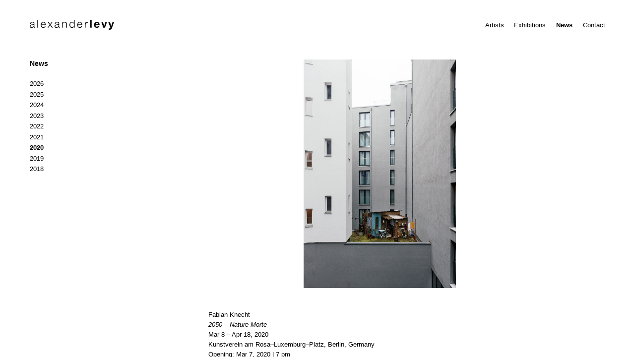

--- FILE ---
content_type: text/html; charset=UTF-8
request_url: https://alexanderlevy.de/news/fabian-knecht-at-kunstverein-am-rosa-luxemburg-platz
body_size: 4207
content:
<!doctype html>
<html lang="en-US">
<head>
	<meta charset="UTF-8">
    <meta name="viewport" content="width=device-width, initial-scale=1, maximum-scale=1, user-scalable=0">
    <meta http-equiv="x-ua-compatible" content="ie=edge">
    <title>Fabian Knecht at Kunstverein am Rosa–Luxemburg–Platz | alexander levy</title>

	<title>Fabian Knecht at Kunstverein am Rosa–Luxemburg–Platz &#8211; alexander levy</title>
<link rel='dns-prefetch' href='//code.jquery.com' />
<link rel='stylesheet' id='slick-style-css'  href='https://alexanderlevy.de/wp-content/themes/alexander_levy_gallery/vendor/slick.css?ver=4.9.28' type='text/css' media='all' />
<link rel='stylesheet' id='alexander_levy_gallery-style-css'  href='https://alexanderlevy.de/wp-content/themes/alexander_levy_gallery/style.css?ver=20180922' type='text/css' media='all' />
<link rel="canonical" href="https://alexanderlevy.de/news/fabian-knecht-at-kunstverein-am-rosa-luxemburg-platz/" />
    <link rel="apple-touch-icon" sizes="180x180" href="/apple-touch-icon.png">
    <link rel="icon" type="image/png" sizes="32x32" href="/favicon-32x32.png">
    <link rel="icon" type="image/png" sizes="16x16" href="/favicon-16x16.png">
    <link rel="manifest" href="/site.webmanifest">
    <link rel="mask-icon" href="/safari-pinned-tab.svg" color="#000000">
    <meta name="msapplication-TileColor" content="#000000">
    <meta name="theme-color" content="#ffffff">

</head>

<body class="news-template-default single single-news postid-2694">

    <header class="wrapper-head">
        <a href="https://alexanderlevy.de/">
            <div class="logo">
                <svg version="1.1" viewBox="0 0 230.6 26.8" xml:space="preserve" xmlns="http://www.w3.org/2000/svg">
                    <path class="alexander" d="m14.3 19.7c-0.4 0.1-0.5 0.1-0.7 0.1-0.9 0-1-0.5-1-1.2v-1.2-5.6c0-2.4 0.1-3.5-0.8-4.6-1.4-1.8-4.5-1.8-4.9-1.8-1.9 0.1-4.1 0.6-5.3 2.4-0.8 1.1-0.9 2.4-0.9 2.9h1.8c0-0.2 0.1-1 0.4-1.8 0.1-0.2 0.4-0.7 1-1.1 0.9-0.6 1.8-0.8 2.9-0.8 2.1 0 3.2 0.7 3.7 1.6 0.3 0.7 0.3 1.5 0.3 1.8 0 0.1 0.1 0.9-0.4 1.3-0.5 0.5-1.7 0.7-3.3 0.8-1.7 0.2-3.9 0.3-5.3 1.3-1.7 1.2-1.8 2.9-1.8 3.6 0 1.8 1 4.3 5 4.3 0.9 0 3.4-0.1 5.2-2.2 0.3-0.3 0.4-0.5 0.6-0.9 0 0.8 0 1.9 0.8 2.4 0.4 0.3 0.8 0.4 1.2 0.4 0.5 0 1-0.1 1.5-0.2v-1.5zm-3.6-4.3c0 0.9-0.1 1.3-0.3 1.7s-0.4 1-1.2 1.7c-1.4 1.2-3.2 1.4-3.8 1.4-2.8 0-3.5-1.8-3.5-2.9 0-0.7 0.2-1.2 0.4-1.4 0.1-0.2 0.3-0.5 0.8-0.8 1.2-0.8 3.9-1 5.3-1.2 0.9-0.2 1.6-0.3 1.9-0.5 0.2-0.1 0.3-0.2 0.4-0.3v2.3zm12-15.4h-1.9v21.3h1.9v-21.3zm20.8 14.1c0-1 0.2-4.9-2.8-7.3-0.6-0.5-1.9-1.3-3.9-1.3-3.3 0-5.6 2.2-6.5 5.2-0.3 1.3-0.3 2.6-0.3 3.1 0 0.9 0.1 4.6 2.9 6.7 1.6 1.2 3.3 1.3 4.1 1.3 1.1 0 2-0.2 2.4-0.4 1.2-0.5 3.4-1.8 4-5.2h-1.8c-0.2 0.7-0.3 1-0.4 1.3-0.2 0.3-0.4 0.9-1.1 1.5-0.5 0.5-1.4 1.2-3.1 1.2s-3-0.6-3.9-1.9c-1.1-1.7-1.1-3.6-1.2-4.2h11.6zm-11.6-1.6c0.1-0.8 0.2-1.5 0.5-2.3 0.8-1.9 2.4-3.2 4.4-3.2 2.3 0 4 1.6 4.6 3.8 0.2 0.8 0.2 1.4 0.2 1.7h-9.7zm30.4-6.6h-2.3l-4.4 5.9-4.3-5.9h-2.4l5.6 7.3-6 8.1h2.3l4.9-6.7 4.9 6.7h2.4l-6.1-8.2 5.4-7.2zm19.9 13.8c-0.4 0.1-0.5 0.1-0.7 0.1-0.9 0-1-0.5-1-1.2v-1.2-5.6c0-2.4 0.1-3.5-0.8-4.6-1.4-1.8-4.5-1.8-4.9-1.8-2 0-4.1 0.5-5.3 2.3-0.8 1.1-0.9 2.4-0.9 2.9h1.8c0-0.2 0.1-1 0.4-1.8 0.1-0.2 0.4-0.7 1-1.1 0.8-0.5 1.8-0.7 2.8-0.7 2.1 0 3.2 0.7 3.7 1.6 0.3 0.7 0.3 1.5 0.3 1.8 0 0.1 0.1 0.9-0.4 1.3-0.5 0.5-1.7 0.7-3.3 0.8-1.7 0.2-3.9 0.3-5.3 1.3-1.6 1.2-1.8 2.9-1.8 3.6 0 1.8 1 4.3 5 4.3 0.9 0 3.4-0.1 5.2-2.2 0.3-0.3 0.4-0.5 0.6-0.9 0 0.8 0 1.9 0.8 2.4 0.4 0.3 0.8 0.4 1.2 0.4 0.5 0 1-0.1 1.5-0.2l0.1-1.5zm-3.6-4.3c0 0.9-0.1 1.3-0.3 1.7s-0.4 1-1.2 1.7c-1.4 1.2-3.2 1.4-3.8 1.4-2.8 0-3.5-1.8-3.5-2.9 0-0.7 0.2-1.2 0.4-1.4 0.1-0.2 0.3-0.5 0.8-0.8 1.2-0.8 3.9-1 5.3-1.2 0.9-0.2 1.6-0.3 1.9-0.5 0.2-0.1 0.3-0.2 0.4-0.3v2.3zm10.1 5.9h1.9v-7.7c0-1.7 0.1-3.5 1.3-4.9 0.9-1.1 2.3-1.6 3.7-1.6 0.4 0 1.5 0 2.5 0.7 1.4 1.1 1.4 2.6 1.4 4.2v9.3h1.9v-9.9c0-1.7-0.1-2.3-0.5-3.1-0.3-0.6-0.6-1.1-0.8-1.2-0.6-0.6-2-1.6-4.1-1.6-2.6 0-4 1.2-4.7 2.1l-0.8 1.2v-2.9h-1.8v15.4zm34.1-21.3h-1.8v8.8c-0.3-0.6-0.5-1-1-1.5-1.6-1.7-3.8-1.8-4.5-1.8-3.1 0-4.8 1.8-5.4 2.7-1.5 2.1-1.5 4.7-1.5 5.6 0 1 0 3.7 2 5.9 0.8 0.8 2.2 2.1 5 2.1 2.6 0 3.9-1.1 4.6-1.9 0.6-0.7 0.8-1.2 1-1.6v3h1.7v-21.3h-0.1zm-7.1 7.1c2.6 0 4.5 1.7 5.1 4.2 0.2 1 0.2 2 0.2 2.4 0 1.9-0.4 3.9-1.8 5.2-1 0.9-2.1 1.4-3.5 1.4-1 0-2-0.3-2.9-0.9-2.4-1.8-2.4-5.1-2.4-5.8s0-4.5 2.9-6c1-0.5 2-0.6 2.4-0.5zm27.9 7c0-1 0.2-4.9-2.8-7.3-0.6-0.5-1.9-1.3-3.9-1.3-3.3 0-5.6 2.2-6.5 5.2-0.4 1.4-0.5 2.6-0.5 3.1 0 0.9 0.1 4.6 2.9 6.7 1.6 1.2 3.3 1.3 4.1 1.3 1.1 0 2-0.2 2.4-0.4 1.2-0.5 3.4-1.8 4-5.2h-1.8c-0.2 0.7-0.3 1-0.4 1.3-0.2 0.3-0.4 0.9-1.1 1.5-0.5 0.5-1.4 1.2-3.1 1.2s-3-0.6-3.9-1.9c-1.1-1.7-1.1-3.6-1.2-4.2h11.8zm-11.6-1.6c0.1-0.8 0.2-1.5 0.5-2.3 0.8-1.9 2.3-3.2 4.4-3.2 2.3 0 4 1.6 4.6 3.8 0.2 0.8 0.2 1.4 0.2 1.7h-9.7zm26.6-6.8c-1 0-3.7 0-5.3 2.5-0.3 0.5-0.5 0.9-0.7 1.4v-3.7h-1.8v15.4h1.9v-6.3c0-1.8 0-3.7 1-5.3 1.1-1.5 2.7-2 3.3-2.1s1.5-0.1 1.7-0.1v-1.8h-0.1z"/>
                    <path class="levy" d="m169.3 0h-4.2v21.3h4.2v-21.3zm21.8 14.7c0-1.1 0.2-5.4-3.2-7.9-1.8-1.3-3.6-1.4-4.4-1.4-4.7 0-7.8 3.7-7.8 8.2 0 3.2 1.5 6.2 4.5 7.5 1.4 0.6 2.8 0.6 3.3 0.6 0.4 0 1.7 0 2.9-0.5 1.7-0.6 3.1-1.9 3.8-3.5 0.3-0.5 0.4-1.1 0.5-1.3h-4c-0.2 0.5-0.4 0.7-0.5 0.9-0.8 1.2-2 1.3-2.5 1.3-2.6 0-3.3-1.8-3.5-2.7-0.1-0.5-0.1-1.1-0.2-1.3h11.1v0.1zm-11-2.8c0.1-0.8 0.2-1.2 0.4-1.6 0.6-1.2 1.7-1.9 3-1.9 1.2 0 2.4 0.7 2.9 1.9 0.3 0.7 0.4 1.4 0.4 1.6h-6.7zm30.9-6h-4.2l-3.3 11.2-3.3-11.2h-4.4l5.3 15.4h4.7l5.2-15.4zm19.6 0h-4.4l-3.4 11-3.5-11h-4.6l5.4 14.3c0.1 0.4 0.2 0.8 0.2 1.2 0 0.8-0.3 1.1-0.5 1.4-0.4 0.4-0.8 0.5-1.9 0.5h-1.7v3.5h2.8c0.8 0 2.7 0.1 4.2-1.8 0.6-0.8 1-1.8 1.8-3.8l5.6-15.3z"/>
                </svg>
            </div>
        </a>
        <div id="burgericon">
            <div class="burgericon-left"></div>
            <div class="burgericon-right"></div>
        </div>
        <nav class="nav-main">
            <div class="menu-main-container"><ul id="primary-menu" class="menu"><li id="menu-item-357" class="menu-item menu-item-type-post_type menu-item-object-page menu-item-357"><a href="https://alexanderlevy.de/artists">Artists</a></li>
<li id="menu-item-330" class="menu-item menu-item-type-post_type menu-item-object-page menu-item-330"><a href="https://alexanderlevy.de/exhibitions/current">Exhibitions</a></li>
<li id="menu-item-1285" class="menu-item menu-item-type-post_type menu-item-object-page menu-item-1285 current-menu-item"><a href="https://alexanderlevy.de/news">News</a></li>
<li id="menu-item-198" class="menu-item menu-item-type-post_type menu-item-object-page menu-item-198"><a href="https://alexanderlevy.de/contact">Contact</a></li>
</ul></div>        </nav>
    </header>

    <div class="wrapper-main">

    <div id="primary" class="content-area">

        <aside id="subnav">

            
                
                                                                                                                                                                                                                                                                                                                                                                                                                                                                                                                                                                                                                                                                                                                                                                                                                                                                                                                                                                                                                                                                                                                                                                                                                                                                                                                                                                                                                                                                                                                                                                                                                                                                                                                                                                                                                                                                                                                                                                                                                                                                                                                                                                                                                                                                                                                                                                                                                                                                                                                                                                                                                                                                                                                                                                                                                                                                                                                                                                                                                                                                                                                                                                                                                                                                                                                                                                                                                                                                                                                                                                                                                                                                                                                                                                                                                                                                                                                                                                                                                                                                                                                                                                                                                                                                                                                                                                                                                                                                                                                                                                                                                                                                                                                                                                                                                                                                                                                                                                                                                                                                                                                                                                                                                                                                                                                                                                                                                                                                                                                                                                                                                                                                                                                                                                                                                                                                                                                                                                                                                                                                                                                                                                                                                                                                                                                                                                                                                                                                                                                                                                                                                                                                                                                                                                                                                                                                                                                                                                                                                                                                                                                                                                                                                                                                                                                                                                                                                                                                                                                                                                                                                                                                                                                                                                                                                                                                                                                                                                                                                                                                                                                                                                                                                                                                                                                                                                                                                                                                                                                                                                                                                                                                                                                                                                                                                                                                                                                                                                                                                                                                                                                                                                                                                                                                                                                                                                                                                                                                                                                                                                                                                                                                                                                                                                                                                                                                                                                                                                                                                                                                                                                                                                                                                                                                                                                                                                                                                                                                                                                                                                                                                                                                                                                                                                                                                                                                                                                                                                                                                                                                                                                                                                                                                                                                                                                                                                                                                                                                                                                                                                                                                                                                                                                                                                                                                                                                                                                                                                                                                                                                                                                                                                                                                                                                                                                                                                                                                                                                                                                                                                                                                                                                                                                                                                                                                                                                                                                                                                                                                                                                                                                                                                                                                                                                                                                                                                                                                                                                                                                                                                                                                                                                                                                                                                                                                                                                                                                                                                                                                                                                                                                                                                                                                                                                                                                                                                                                                                                                                                                                                                                                                                                                                                                                                                                                                                                                                                                                                                                                                                                                                                                                                                                                                                                                                                                                                                                                                                                                                                                                                                                                                                                                                                                                                                                                                                                                                                                                                                                                                                                                                                                                                                                                                                                                                                                                                                                                                                                                                                                                                                                                                                                                                                                                                                                                                                                                                                                                                                                                                                                                                                                                                                                                                                                                                                                                                                                                                                                                                                                                                                                                                                                                                                                                                                                                                                                                                                                                                                                                                                                                                                                                                                                                                                                                                                                                                                                                                                                                                                                                                                                                                                                                                                                                                                                                                                                                                                                                                                                                                                                                                                                                                                                                                                                                                                                                                                                                                                                                                                                                                                                                                                                                                                                                                                                                                                                                                                                                                                                                                                                                                                                                                                                                                                                                                                                                                                                                                                                                                                                                                                                                                                                                                                                                                                                                                                                                                                                                                                                                                                                                                                                                                                                                                                                                                                                                                                                                                                                                                                                                                                                                                                                                                                                                                                                                                                                                                                                                                                                                                                                                                                                                                                                                                                                                                                                                                                                                                                                                                                                                                                                                                                                                                                                                                                                                                                                                                                                                                                                                                                                                                                                                                                                                                                                                                                                                                                                                                                                                                                                                                                                                                                                                                                                                                                                                                                                                                                                                                                                                                                                                                                                                                                                                                                                                                                                                                                                                                                                                                                                                                                                                                                                                                                                                                                                                                                                                                                                                                                                                                                                                                                                                                                                                                                                                                                                                                                                                                                                                                                                                                                                                                                                                                                                                                                                                                                                                                                                                                                                                                                                                                                                                                                                                                                                                                                                                                                                                                                                                                                                                                                                                                                                                                                                                                                                                                                                                                                                                                                                                                                                                                                                                                                                                                                                                                                                                                                                                                                                                                                                                                                                                                                                                                                                                                                                                                                                                                                                                                                                                                                                                                                                                                                                                                                                                                                                                                                                                                                                                                                                                                                                                                                                                                                                                                                                                                                                                                                                                                                                                                                                                                                                                                                                                                                                                                                                                                                                                                                                                                                                                                                                                                                                                                                                                                                                                                                                                                                                                                                                                                                                                                                                                                                                                                                                                                                                                                                                                                                                                                                                                                                                                                                                                                                                                                                                                                                                                                                                                                                                                                                                                                                                                                                                                                                                                                                                                                                                                                                                                                                                                                                                                                                                                                                                                                                                                                                                                                                                                                                                                                                                                                                                                                                                                                                                                                                                                                                                                                                                                                                                                                                                                                                                                                                                                                                                                                                                                                                                                                                                                                                                                                                                                                                                                                                                                                                                                                                                                                                                                                                                                                                                                                                                                                                                                                                                                                                                                                                                                                                                                                                                                                                                                                                                                                                                                                                                                                                                                                                                                                                                                                                                                                                                                                                                                                                                                                                                                                                                                                                                                                                                                                                                                                                                                                                                                                                                                                                                                                                                                                                                                                                                                                                                                                                                                                                                                                                                                                                                                                                                                                                                                                                                                                                                                                                                                                                                                                                                                                                                                                                                                                                                                                                                                                                                                                                                                                                                                                                                                                                                                                                                                                                                                                                                                                                                                                                                                                                                                                                                                                                                                                                                                                                                                                                                                                                                                                                                                                                                                                                                                                                                                                                                                                                                                                                                                                                                                                                                                                                                                                                                                                                                                                                                                                                                                                                                                                                                                                                                                                                                                                                                                                                                                                                                                                                                                                                                                                                                                                                                                                                                                                                                                                                                                                                                                                                                                                                                                                                                                                                                                                                                                                                                                                                                                                                                                                                                                                                
                    
                

            <h1 class="entry-title">News</h1>

            <ul id="news-year-nav">

                                                                                    <li class="menu-item menu-item-news"><a href="https://alexanderlevy.de/news#2026">2026</a></li>
                                                                                                        <li class="menu-item menu-item-news"><a href="https://alexanderlevy.de/news#2025">2025</a></li>
                                                                                                        <li class="menu-item menu-item-news"><a href="https://alexanderlevy.de/news#2024">2024</a></li>
                                                                                                        <li class="menu-item menu-item-news"><a href="https://alexanderlevy.de/news#2023">2023</a></li>
                                                                                                        <li class="menu-item menu-item-news"><a href="https://alexanderlevy.de/news#2022">2022</a></li>
                                                                                                        <li class="menu-item menu-item-news"><a href="https://alexanderlevy.de/news#2021">2021</a></li>
                                                                                                        <li class="menu-item menu-item-news current-menu-item"><a href="https://alexanderlevy.de/news#2020">2020</a></li>
                                                                                                        <li class="menu-item menu-item-news"><a href="https://alexanderlevy.de/news#2019">2019</a></li>
                                                                                                        <li class="menu-item menu-item-news"><a href="https://alexanderlevy.de/news#2018">2018</a></li>
                                    
            </ul>

            <div class="exhibition-info">
                
                                
                            </div>


        </aside>

        <main id="main" class="site-main exhibition-current">

            
                
                <div class="image image-big">
                                                                    <figure>
                                                            <div class="image-container">
                                    <img src="https://alexanderlevy.de/wp-content/uploads/2020/03/FaK_Grundstück_2020-1001x1500.jpg" />
                                </div>
                                <figcaption>
                                    <h2></h2>
                                    <p></p>
                                </figcaption>
                                                    </figure>
                                    </div>

            
            
            <div class="press-text">
                <p>
                    <p>Fabian Knecht<br />
<em>2050 &#8211; Nature Morte</em><br />
Mar 8 – Apr 18, 2020<br />
Kunstverein am Rosa–Luxemburg–Platz, Berlin, Germany<br />
Opening: Mar 7, 2020 | 7 pm<br />
with works by Christine &amp; Irene Hohenbüchler, Almut Linde, Anna Meyer, Olaf Nicolai, Oliver Ressler, Stefanie von Schroeter, Jouia Strauss, Andreas Templin, Silke Wagner and Fabian Knecht</p>
<p>&nbsp;</p>
<p>Climate change is picking up speed. The melting of the ice in the Antarctic for example will at least triple the estimated speed of sea level rise. <em>2050 – Nature Morte</em> shows art that analyzes, alarms and shakes up with aesthetic-artistic means and presents the topic as a political subject. The latter in particular opens up options for action to help prevent the creeping death of our ecosystem at the last minute, or at least weaken the course of the catastrophe predicted by scientists for 2050. Topics such as anthropocentrism and species extinction, rising temperatures and the energy industry are at the center of interest of the 11 artists from Berlin, Frankfurt a M, Hamburg, Vienna and Athens.</p>
<p><em>2050 – Nature Morte</em> is curated by Raimar Stange. A magazine with texts by Carsten Probst, Lena Reisner, Raimar Stange, Harald Welzer and statements by the artists will be published.</p>
<p>The exhibition is supported by Senatsverwaltung Kultur und Europa, Berlin and ER Energy Retal Berlin Brandenburg GmbH. Fabian Knecht’s installation was made possible by the friendly permission of AmanoGroup.</p>
                </p>
            </div>

            
        </main><!-- #main -->
    </div><!-- #primary -->


	</div><!-- .wrapper-main -->

<script type='text/javascript' src='https://code.jquery.com/jquery-3.2.1.min.js'></script>
<script type='text/javascript' src='https://alexanderlevy.de/wp-content/themes/alexander_levy_gallery/vendor/slick.min.js'></script>
<script type='text/javascript' src='https://alexanderlevy.de/wp-content/themes/alexander_levy_gallery/js/scripts.js?ver=20180922'></script>

</body>
</html>
